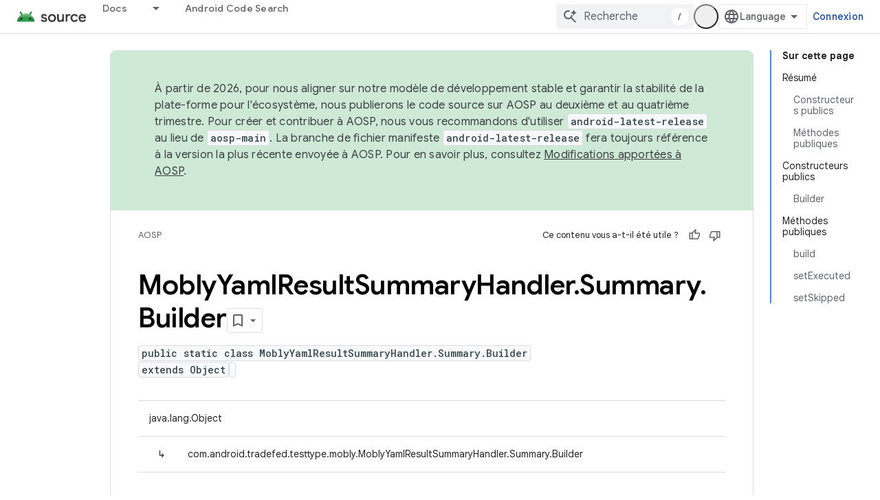

--- FILE ---
content_type: text/javascript
request_url: https://www.gstatic.com/devrel-devsite/prod/v6dcfc5a6ab74baade852b535c8a876ff20ade102b870fd5f49da5da2dbf570bd/js/devsite_devsite_mwc_module__fr.js
body_size: -854
content:
(function(_ds){var window=this;var Zua=_ds.KA([':host{--mdc-line-height:var(--devsite-mdc-line-height,56px);--mdc-text-field-outlined-hover-border-color:#4e5256;--mdc-text-field-outlined-focused-border-color:var(--devsite-link-color);--mdc-text-field-outlined-focused-label-color:var(--devsite-link-color);--mdc-text-field-padding:16px;--mdc-text-field-border-radius:4px;--mdc-text-field-error-color:#d93025;--mdc-text-field-warning-color:#c63119;--mdc-text-field-icon-width:24px;--mdc-text-field-icon-height:24px;--mdc-select-dropdown-icon-color:rgba(0,0,0,.54)}*{-moz-box-sizing:border-box;box-sizing:border-box}label{border:var(--devsite-input-border);border-radius:var(--mdc-text-field-border-radius);color:var(--devsite-input-color,var(--devsite-primary-text-color));display:-webkit-box;display:-webkit-flex;display:-moz-box;display:-ms-flexbox;display:flex;position:relative;width:100%}label:hover{border-color:var(--mdc-text-field-outlined-hover-border-color)}label:focus{outline:0}label.devsite-mwc--focused,label.devsite-mwc--focused:hover{border:1px solid var(--mdc-text-field-outlined-focused-border-color)}label.devsite-mwc--focused .devsite-mwc__label,label.devsite-mwc--focused:hover .devsite-mwc__label{color:var(--mdc-text-field-outlined-focused-label-color);font-weight:500}label.devsite-mwc--focused input,label.devsite-mwc--focused select,label.devsite-mwc--focused textarea,label.devsite-mwc--focused:hover input,label.devsite-mwc--focused:hover select,label.devsite-mwc--focused:hover textarea{border:1px solid var(--mdc-text-field-outlined-focused-border-color);border-radius:calc(var(--mdc-text-field-border-radius)/2)}label.devsite-mwc--invalid,label.devsite-mwc--invalid:hover{border-color:var(--mdc-text-field-error-color)}@media (forced-colors:active){label.devsite-mwc--invalid,label.devsite-mwc--invalid:hover{border-color:LinkText}}label.devsite-mwc--invalid input,label.devsite-mwc--invalid select,label.devsite-mwc--invalid textarea,label.devsite-mwc--invalid:hover input,label.devsite-mwc--invalid:hover select,label.devsite-mwc--invalid:hover textarea{border-color:var(--mdc-text-field-error-color)}@media (forced-colors:active){label.devsite-mwc--invalid input,label.devsite-mwc--invalid select,label.devsite-mwc--invalid textarea,label.devsite-mwc--invalid:hover input,label.devsite-mwc--invalid:hover select,label.devsite-mwc--invalid:hover textarea{border-color:LinkText}}label.devsite-mwc--invalid .devsite-mwc__label,label.devsite-mwc--invalid:hover .devsite-mwc__label{color:var(--mdc-text-field-error-color)}@media (forced-colors:active){label.devsite-mwc--invalid .devsite-mwc__label,label.devsite-mwc--invalid:hover .devsite-mwc__label{color:LinkText}}label.devsite-mwc--warning,label.devsite-mwc--warning:hover{border-color:var(--mdc-text-field-warning-color)}@media (forced-colors:active){label.devsite-mwc--warning,label.devsite-mwc--warning:hover{border-color:LinkText}}label.devsite-mwc--warning input,label.devsite-mwc--warning select,label.devsite-mwc--warning textarea,label.devsite-mwc--warning:hover input,label.devsite-mwc--warning:hover select,label.devsite-mwc--warning:hover textarea{border-color:var(--mdc-text-field-warning-color)}@media (forced-colors:active){label.devsite-mwc--warning input,label.devsite-mwc--warning select,label.devsite-mwc--warning textarea,label.devsite-mwc--warning:hover input,label.devsite-mwc--warning:hover select,label.devsite-mwc--warning:hover textarea{border-color:LinkText}}label.devsite-mwc--warning .devsite-mwc__label,label.devsite-mwc--warning:hover .devsite-mwc__label{color:var(--mdc-text-field-warning-color)}@media (forced-colors:active){label.devsite-mwc--warning .devsite-mwc__label,label.devsite-mwc--warning:hover .devsite-mwc__label{color:LinkText}}.devsite-mwc__label--required:after{content:"*"/"(required)";margin-inline:1px 0}input,select,textarea{-webkit-appearance:none;-moz-appearance:none;appearance:none;background:var(--devsite-input-background);border:1px solid transparent;border-radius:var(--mdc-text-field-border-radius);color:var(--devsite-input-color,var(--devsite-primary-text-color));font-family:var(--mdc-typography-subtitle1-font-family,var(--mdc-typography-font-family,Roboto,sans-serif));font-size:var(--mdc-typography-subtitle1-font-size,1rem);font-weight:var(--mdc-typography-subtitle1-font-weight,400);letter-spacing:var(--mdc-typography-subtitle1-letter-spacing,.009375em);line-height:var(--mdc-line-height);margin-block:0;margin-inline:0;min-height:var(--mdc-line-height);outline:0;padding-block:0;padding-inline:var(--mdc-text-field-padding);text-transform:var(--mdc-typography-subtitle1-text-transform,inherit);width:100%}input:active,input:focus,select:active,select:focus,textarea:active,textarea:focus{outline:0}select{-webkit-padding-end:calc(var(--mdc-text-field-padding) + 18px);-moz-padding-end:calc(var(--mdc-text-field-padding) + 18px);overflow:hidden;padding-inline-end:calc(var(--mdc-text-field-padding) + 18px);text-overflow:ellipsis;white-space:nowrap}textarea{-moz-box-sizing:border-box;box-sizing:border-box;line-height:1.5em;overflow:hidden auto;padding-block:var(--mdc-text-field-padding);padding-inline:var(--mdc-text-field-padding);resize:none}.devsite-mwc__label{background:transparent;inset-block-start:50%;inset-inline-start:var(--mdc-text-field-padding);padding-block:0;padding-inline:0;pointer-events:none;position:absolute;-webkit-transform:translate3d(0,-50%,0) scale(1);transform:translate3d(0,-50%,0) scale(1);-webkit-transform-origin:left center;transform-origin:left center;-webkit-transition:all .15s cubic-bezier(.4,0,.2,1) 0s;transition:all .15s cubic-bezier(.4,0,.2,1) 0s}[dir=rtl] .devsite-mwc__label{-webkit-transform-origin:right center;transform-origin:right center}.devsite-mwc-text-area .devsite-mwc__label{inset-block-start:calc(13px + var(--mdc-text-field-padding))}.devsite-mwc-text-field__icon{-webkit-box-align:center;-moz-box-align:center;-ms-flex-align:center;-webkit-box-pack:center;-moz-box-pack:center;-ms-flex-pack:center;-webkit-align-items:center;align-items:center;display:-webkit-box;display:-webkit-flex;display:-moz-box;display:-ms-flexbox;display:flex;height:24px;inset-block-start:50%;inset-inline-start:var(--mdc-text-field-padding);-webkit-justify-content:center;justify-content:center;pointer-events:none;position:absolute;-webkit-transform:translate3d(0,-50%,0);transform:translate3d(0,-50%,0);width:24px}.devsite-mwc-text-field__icon img{max-width:100%}.devsite-mwc-text-field--with-leading-icon input{-webkit-padding-start:calc(var(--mdc-text-field-padding) + var(--mdc-text-field-icon-width) + 8px);-moz-padding-start:calc(var(--mdc-text-field-padding) + var(--mdc-text-field-icon-width) + 8px);padding-inline-start:calc(var(--mdc-text-field-padding) + var(--mdc-text-field-icon-width) + 8px)}.devsite-mwc-text-field--with-leading-icon .devsite-mwc__label{inset-inline-start:calc(var(--mdc-text-field-padding) + var(--mdc-text-field-icon-width) + 8px)}.devsite-mwc-select__dropdown-icon{fill:var(--mdc-select-dropdown-icon-color);inset-block-start:50%;inset-inline-end:var(--mdc-text-field-padding);pointer-events:none;-webkit-transform:translate3d(0,-50%,0);transform:translate3d(0,-50%,0)}.devsite-mwc-select__dropdown-icon,.devsite-mwc-select__dropdown-icon svg{height:5px;position:absolute;width:10px}.devsite-mwc-select__dropdown-icon svg .devsite-mwc-select__dropdown-icon-inactive{fill:var(--devsite-secondary-text-color)}.devsite-mwc-character-counter{color:var(--devsite-secondary-text-color);font-size:12px;margin-block:4px;margin-inline:var(--mdc-text-field-padding)}.devsite-mwc--floating .devsite-mwc__label{background:var(--devsite-input-background);inset-block-start:0;inset-inline-start:var(--mdc-text-field-padding);padding-block:0;padding-inline:4px;-webkit-transform:translate3d(-3px,-50%,0) scale(.75);transform:translate3d(-3px,-50%,0) scale(.75)}:host([disabled]){pointer-events:none}:host([disabled]) .devsite-mwc-select.devsite-mwc--floating .devsite-mwc__label{color:var(--devsite-secondary-text-color);z-index:1}']);var I4=_ds.lB(class extends _ds.mB{constructor(a){super();if(a.type!==3&&a.type!==1&&a.type!==4)throw Error("The `live` directive is not allowed on child or event bindings");if(a.Lb!==void 0)throw Error("`live` bindings can only contain a single expression");}render(a){return a}update(a,[b]){if(b===_ds.Ys||b===_ds.qA)return b;const c=a.element,d=a.name;if(a.type===3){if(b===c[d])return _ds.Ys}else if(a.type===4){if(!!b===c.hasAttribute(d))return _ds.Ys}else if(a.type===1&&c.getAttribute(d)===String(b))return _ds.Ys;
_ds.UN(a);return b}});var J4=function(a){return a.label?(0,_ds.M)`<span
      class="devsite-mwc__label ${a.required?"devsite-mwc__label--required":""}"
      >${a.label}</span
    >`:_ds.qA},K4=function(a){return a.icon?(0,_ds.M)`<span class="devsite-mwc-text-field__icon" aria-hidden="true">
          <img src="${a.staticPath}/images/icons/${a.icon}.svg" />
        </span>`:_ds.qA},$ua=function(a){return(0,_ds.M)`
      <select class="devsite-mwc-select__input"
              .value="${I4(a.value)}"
              ?disabled="${a.disabled}"
              ?required="${a.required}"
              ?readonly="${a.readOnly}"
              name="${_ds.$R(a.name===""?void 0:a.name)}"
              @change="${b=>{a.ma(b);a.o(b)}}"
              @blur="${a.ea}"
              @focus="${a.oa}">
        ${a.options.map(b=>(0,_ds.M)`
          <option value="${b.value}"
                  ?disabled="${b.disabled}"
                  ?selected="${b.value.toUpperCase().trim()===a.value.toUpperCase().trim()}">
              ${b.text}
          </option>`)}
      </select>
      <span class="devsite-mwc-select__dropdown-icon" aria-hidden="true">
        <svg class="devsite-mwc-select__dropdown-icon-graphic"
             viewBox="7 10 10 5"
             focusable="false">
          <polygon class="devsite-mwc-select__dropdown-icon-inactive"
                   stroke="none"
                   fill-rule="evenodd"
                   points="7 10 12 15 17 10">
          </polygon>
        </svg>
      </span>`},L4=class extends _ds.cC{static get styles(){return Zua}constructor(){super();this.readOnly=!1;this.kind="";this.type="text";this.disabled=this.warning=this.required=this.outlined=!1;this.name=this.value=this.placeholder=this.icon=this.label="";this.invalid=this.focused=!1;this.rows=2;this.cols=20;this.maxLength=this.minLength=-1;this.charCounter=!1;this.staticPath="";this.options=[]}m(a){super.m(a);(a=Array.from(this.querySelectorAll("option")).map(b=>({value:b.value,text:b.text,disabled:b.disabled})))&&
a.length&&a[0].text!==""&&a[0].value!==""&&a.unshift({value:"",text:"",disabled:!0});this.options=a;_ds.bB(this)}update(a){a.has("value")&&typeof this.value!=="string"&&(this.value=`${this.value}`);super.update(a)}ea(a){this.value=a.target.value.trim();this.focused=!1;this.value===""&&(this.warning=!1)}oa(a){this.value=a.target.value.trim();this.focused=!0}ma(a){this.value=a.target.value.trim();this.invalid=!1;this.required&&this.value===""?this.invalid=!0:this.value&&(this.minLength>0&&this.value.length<
this.minLength&&(this.invalid=!0),this.maxLength>0&&this.value.length>this.maxLength&&(this.invalid=!0))}o(a){const b=new CustomEvent("change");a&&(this.value=a.target.value.trim());this.dispatchEvent(b)}focus(){const a=new CustomEvent("focus");let b;(b=this.inputElement)==null||b.dispatchEvent(a);let c;(c=this.inputElement)==null||c.focus();let d;(d=this.bk)==null||d.dispatchEvent(a);let e;(e=this.bk)==null||e.focus();let f;(f=this.Uj)==null||f.dispatchEvent(a);let g;(g=this.Uj)==null||g.focus()}blur(){const a=
new CustomEvent("blur");let b;(b=this.inputElement)==null||b.dispatchEvent(a);let c;(c=this.inputElement)==null||c.blur();let d;(d=this.bk)==null||d.dispatchEvent(a);let e;(e=this.bk)==null||e.blur();let f;(f=this.Uj)==null||f.dispatchEvent(a);let g;(g=this.Uj)==null||g.blur()}select(){let a;(a=this.inputElement)==null||a.select();let b;(b=this.Uj)==null||b.select()}render(){switch(this.kind){case "textfield":var a=(0,_ds.dz)({"devsite-mwc-text-field--with-leading-icon":this.icon,"devsite-mwc--no-label":!this.label,
"devsite-mwc--outlined":this.outlined,"devsite-mwc--disabled":this.disabled,"devsite-mwc--focused":this.focused,"devsite-mwc--invalid":this.invalid,"devsite-mwc--warning":this.warning,"devsite-mwc--floating":this.value!==""||this.focused}),b=J4(this),c=K4(this);var d=this.minLength===-1?void 0:this.minLength;const e=this.maxLength===-1?void 0:this.maxLength;d=(0,_ds.M)` <input
      class="devsite-mwc-text-field__input"
      type="${this.type}"
      .value="${I4(this.value)}"
      ?disabled="${this.disabled}"
      placeholder="${this.placeholder}"
      ?required="${this.required}"
      ?readonly="${this.readOnly}"
      minlength="${d!=null?d:_ds.qA}"
      maxlength="${e!=null?e:_ds.qA}"
      name="${_ds.$R(this.name===""?void 0:this.name)}"
      @input="${this.ma}"
      @blur="${this.ea}"
      @focus="${this.oa}"
      @change="${this.o}" />`;return(0,_ds.M)`
      <label class="devsite-mwc-text-field ${a}">
        ${b} ${c}
        ${d}
      </label>
    `;case "select":a:{for(a of this.options)if(a.value.trim()===this.value.trim()){a=a.text.trim();break a}a=""}return(0,_ds.M)`
      <label class="devsite-mwc-select ${(0,_ds.dz)({"devsite-mwc--disabled":this.disabled,"devsite-mwc--no-label":!this.label,"devsite-mwc--outlined":this.outlined,"devsite-mwc--focused":this.focused,"devsite-mwc--invalid":this.invalid,"devsite-mwc--floating":a!==""||this.focused})}">
        ${J4(this)} ${K4(this)}
        ${$ua(this)}
      </label>
    `;case "textarea":return a=(0,_ds.dz)({"devsite-mwc--no-label":!this.label,"devsite-mwc--outlined":this.outlined,"devsite-mwc--disabled":this.disabled,"devsite-mwc--focused":this.focused,"devsite-mwc--invalid":this.invalid,"devsite-mwc--floating":this.value!==""||this.focused}),b=J4(this),c=this.minLength===-1?void 0:this.minLength,d=this.maxLength===-1?void 0:this.maxLength,c=(0,_ds.M)`<textarea
      class="devsite-mwc-text-area__input"
      .value="${I4(this.value)}"
      ?disabled="${this.disabled}"
      ?required="${this.required}"
      ?readonly="${this.readOnly}"
      rows="${this.rows}"
      cols="${this.cols}"
      name="${_ds.$R(this.name===""?void 0:this.name)}"
      minlength="${c!=null?c:_ds.qA}"
      maxlength="${d!=null?d:_ds.qA}"
      @input="${this.ma}"
      @blur="${this.ea}"
      @focus="${this.oa}"
      @change="${this.o}"></textarea>`,(0,_ds.M)`
      <label class="devsite-mwc-text-area ${a}">
        ${b} ${c}
      </label>
      ${!this.charCounter&&this.maxLength?_ds.qA:(0,_ds.M)`<span class="devsite-mwc-character-counter"
      >${Math.min(this.value.length,this.maxLength)} / ${this.maxLength}</span
    >`}
    `;default:return(0,_ds.M)`<span>Invalid element type</span>`}}};_ds.w([_ds.gt("input"),_ds.x("design:type",HTMLInputElement)],L4.prototype,"inputElement",void 0);_ds.w([_ds.gt("select"),_ds.x("design:type",HTMLSelectElement)],L4.prototype,"bk",void 0);_ds.w([_ds.gt("textarea"),_ds.x("design:type",HTMLTextAreaElement)],L4.prototype,"Uj",void 0);_ds.w([_ds.F({type:Boolean}),_ds.x("design:type",Object)],L4.prototype,"readOnly",void 0);
_ds.w([_ds.F({type:String}),_ds.x("design:type",Object)],L4.prototype,"kind",void 0);_ds.w([_ds.F({type:String}),_ds.x("design:type",String)],L4.prototype,"type",void 0);_ds.w([_ds.F({type:Boolean}),_ds.x("design:type",Object)],L4.prototype,"outlined",void 0);_ds.w([_ds.F({type:Boolean,La:!0}),_ds.x("design:type",Object)],L4.prototype,"required",void 0);_ds.w([_ds.F({type:Boolean,La:!0}),_ds.x("design:type",Object)],L4.prototype,"warning",void 0);
_ds.w([_ds.F({type:Boolean,La:!0}),_ds.x("design:type",Object)],L4.prototype,"disabled",void 0);_ds.w([_ds.F({type:String}),_ds.x("design:type",Object)],L4.prototype,"label",void 0);_ds.w([_ds.F({type:String}),_ds.x("design:type",Object)],L4.prototype,"icon",void 0);_ds.w([_ds.F({type:String}),_ds.x("design:type",Object)],L4.prototype,"placeholder",void 0);_ds.w([_ds.F({type:String}),_ds.x("design:type",Object)],L4.prototype,"value",void 0);
_ds.w([_ds.F({type:String}),_ds.x("design:type",Object)],L4.prototype,"name",void 0);_ds.w([_ds.F({type:Boolean}),_ds.x("design:type",Object)],L4.prototype,"focused",void 0);_ds.w([_ds.F({type:Boolean,La:!0}),_ds.x("design:type",Object)],L4.prototype,"invalid",void 0);_ds.w([_ds.F({type:Number}),_ds.x("design:type",Object)],L4.prototype,"rows",void 0);_ds.w([_ds.F({type:Number}),_ds.x("design:type",Object)],L4.prototype,"cols",void 0);
_ds.w([_ds.F({type:Number}),_ds.x("design:type",Object)],L4.prototype,"minLength",void 0);_ds.w([_ds.F({type:Number}),_ds.x("design:type",Object)],L4.prototype,"maxLength",void 0);_ds.w([_ds.F({type:Boolean}),_ds.x("design:type",Object)],L4.prototype,"charCounter",void 0);_ds.w([_ds.F({type:String,La:!0}),_ds.x("design:type",Object)],L4.prototype,"staticPath",void 0);try{customElements.define("devsite-mwc",L4)}catch(a){console.warn("Unrecognized DevSite custom element - DevsiteMwc",a)};})(_ds_www);
